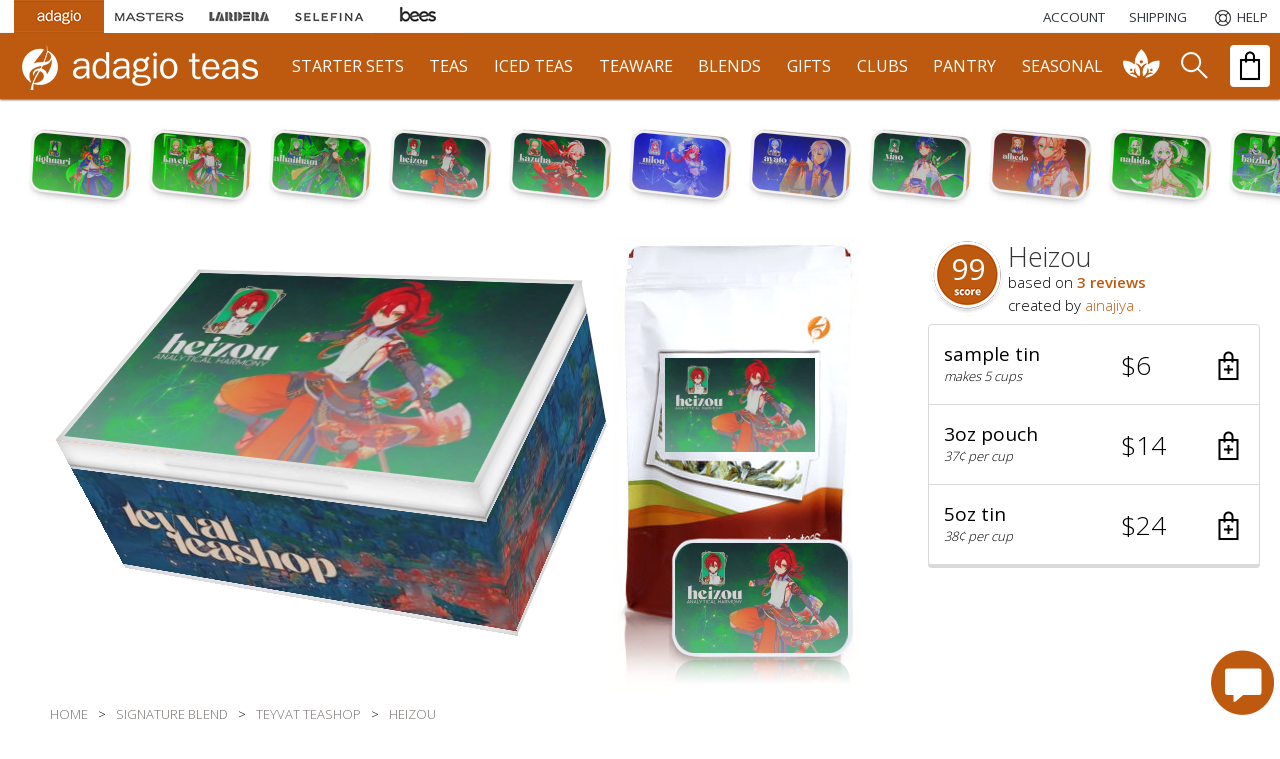

--- FILE ---
content_type: text/html; charset=UTF-8
request_url: https://www.adagio.com/signature_blend/blend.html?blend=206907
body_size: 15130
content:





<!DOCTYPE html>
<html lang="en">
<head>

	<title>Heizou Tea</title>

	
		<link rel="alternate" hreflang="en-US" href="https://www.adagio.com/" />
	<link rel="alternate" hreflang="en-GB" href="https://www.adagiotea.co.uk/" />
	<link rel="alternate" hreflang="en" href="https://www.adagiotea.eu/" />
	<link rel="alternate" href="https://www.adagio.com/" hreflang="x-default" />





	<meta charset="utf-8" />
	<meta name="viewport" content="width=device-width, initial-scale=1.0" />


	<LINK REL="stylesheet" TYPE="text/css" HREF="/style_2025.css?v=12" />


	<link href="https://fonts.googleapis.com/css?family=Open+Sans:300,400,600,700" rel="stylesheet" />


	
			<LINK REL="image_src" HREF="https://images.adagio.com/images2/custom_blends/206907.jpg" />
			<meta property="og:image" content="https://images.adagio.com/images2/custom_blends/206907.jpg" />
			<meta property="og:title" content="Heizou Tea" />
			<meta property="og:type" content="adagioteas:tea" />
			<meta property="og:url" content="https://www.adagio.com/signature_blend/blend.html?blend=206907" />
			<meta property="og:description" content="Watatsumi Island is a haven for unwarrented crimes, and for a well known divine priestess that would more than likely meet up for teatime and relaxation. Just a few rumors heard through the local grapevine that can easily be observed if someone knows just where to look. Just like this tea blend is full of flavors and sweetness, mostly derived from apples. Its clean and refreshing with notes of caramel and a hint of cinnamon. Great for any detective in their downtime, and absolutely more perfect for trying to remain undercover. (Not an officially licensed product, all rights reserved by Hoyoverse) " />
			<meta property="og:email" content="info@adagio.com" />
		
	
	<meta property="og:site_name" content="Adagio Teas"/>
	<meta property="fb:admins" content="642009721">
	<meta property="fb:app_id" content="7188534189">

	<meta name="ahrefs-site-verification" content="f05b64b8b3912a54a6258712e3a0e432dbad32065577e148731c46ad9d334960">
	<meta name="msvalidate.01" content="2BE8CF6687FC8B07AF3DC5B95720E5D8" />
	<meta name="google-site-verification" content="gYCLpt6KVH_NRZ0bkW3tlU2h2xlKOwuIRRp1qO0HSLQ" />

	<!-- TWITTER CARD -->
	<meta name="twitter:card" content="summary">
	<meta name="twitter:site" content="@AdagioTeas">
	<meta name="twitter:creator" content="@AdagioTeas">
	<meta name="twitter:url" content="https://www.adagio.com/signature_blend/blend.html?blend=206907">
	<meta name="twitter:title" content="Heizou Tea">
	
			<meta name="twitter:description" content="Watatsumi Island is a haven for unwarrented crimes, and for a well known divine priestess that would more than likely meet up for teatime and relaxation. Just a few rumors heard through the local grapevine that can easily be observed if someone knows just where to look. Just like this tea blend is full of flavors and sweetness, mostly derived from apples. Its clean and refreshing with notes of caramel and a hint of cinnamon. Great for any detective in their downtime, and absolutely more perfect for trying to remain undercover. (Not an officially licensed product, all rights reserved by Hoyoverse) ">
		
	<meta name="twitter:image" content="https://images.adagio.com/images2/custom_blends/206907.jpg">

	<meta name="ROBOTS" content="NOODP">


	<script src="https://ajax.googleapis.com/ajax/libs/jquery/3.5.1/jquery.min.js"></script>
	<script async src="/javascript_full.js?v=7"></script>


	<script src="/javascript_chat.js"></script>


	<meta name="keywords" content="loose tea, buy tea online, online tea store, online tea shop, gourmet tea, tea leaves, black tea, green tea, oolong tea, white tea, herbal tea, rooibos, red tea, blue tea, tea accessories, teabags.">
	<meta name="description" content="Watatsumi Island is a haven for unwarrented crimes, and for a well known divine priestess that would more than likely meet up for teatime and relaxation. Just a few rumors heard through the local grap">
	

	

<!-- Google Tag Manager For Unified Cart (1) -->
<script>(function(w,d,s,l,i){w[l]=w[l]||[];w[l].push({'gtm.start':
new Date().getTime(),event:'gtm.js'});var f=d.getElementsByTagName(s)[0],
j=d.createElement(s),dl=l!='dataLayer'?'&l='+l:'';j.async=true;j.src=
'https://www.googletagmanager.com/gtm.js?id='+i+dl;f.parentNode.insertBefore(j,f);
})(window,document,'script','dataLayer','GTM-T77NC74');</script>
<!-- End Google Tag Manager For Unified Cart -->
<!-- Google Tag Manager -->
<script>(function(w,d,s,l,i){w[l]=w[l]||[];w[l].push({'gtm.start':
new Date().getTime(),event:'gtm.js'});var f=d.getElementsByTagName(s)[0],
j=d.createElement(s),dl=l!='dataLayer'?'&l='+l:'';j.async=true;j.src=
'https://www.googletagmanager.com/gtm.js?id='+i+dl;f.parentNode.insertBefore(j,f);
})(window,document,'script','dataLayer','GTM-MWP9WNC');</script>
<!-- End Google Tag Manager  -->

<script>
	function getCookie(name) {
		const value = `; ${document.cookie}`;
		const parts = value.split(`; ${name}=`);
		if (parts.length === 2) return parts.pop().split(';').shift();
	}
	window.dataLayer = window.dataLayer || [];
</script>




	<script>
	window.dataLayer.push({'event': 'productDetailView',
	'currency': 'USD',
	'email': 'e3b0c44298fc1c149afbf4c8996fb92427ae41e4649b934ca495991b7852b855',
	'userID': '',
	'pageType': 'product detail',
	'customerType': 'unknown',
	'lifeTimeValue': '0',
	'lifeTimeValueRange': '',
	'ltvSpice': '0',
	'ltvHoney': '0',
	'ltvCoffee': '0',
	'ecommerce': {
		'items': [{
			'item_name': '',
			'item_id': '020001-206907',
			'price': '',
			'item_category': '',  // Product category 
			'quantity': '1',
			'item_variant': '',
			'item_brand': 'adagio',
			'item_name_full': '',
			'item_id_full': ''
		}]
	}
	});

	window.dataLayer.push({'cloud_retail': {
        'eventType': 'detail-page-view',
        'visitorId': getCookie('_ga'),
		'productDetails': [{
          'product': {
            'id': '020001-206907'
          }
        }]
      }
    });
	</script>











	<link rel="apple-touch-icon" sizes="180x180" href="/apple-touch-icon.png">
	<link rel="icon" type="image/png" sizes="32x32" href="/favicon-32x32.png">
	<link rel="icon" type="image/png" sizes="16x16" href="/favicon-16x16.png">
	<link rel="manifest" href="/site.webmanifest">
	<link rel="mask-icon" href="/safari-pinned-tab.svg" color="#da7310">
	<meta name="msapplication-TileColor" content="#ffffff">
	<meta name="theme-color" content="#ffffff">

	<link rel="canonical" href="https://www.adagio.com/signature_blend/blend.html?blend=206907">














</head>

<body>

<a href="#mainContainer" class="skipToMain">Skip to main content</a>
<a href="#footer" class="skipToFooter">Skip to footer</a>

<script>
  window.fbAsyncInit = function() {
    FB.init({
      appId      : '7188534189',
      cookie     : true,
      xfbml      : true,
      version    : 'v12.0'
    });
      
    FB.AppEvents.logPageView();   
      
  };

  (function(d, s, id){
     var js, fjs = d.getElementsByTagName(s)[0];
     if (d.getElementById(id)) {return;}
     js = d.createElement(s); js.id = id;
     js.src = "https://connect.facebook.net/en_US/sdk.js";
     fjs.parentNode.insertBefore(js, fjs);
   }(document, 'script', 'facebook-jssdk'));
</script>


<div id="shoppingCartDiv" class="preview" role="dialog" aria-modal="true">
	<div class="empty"></div>
</div>

<div id="notesContent"></div>
<div id="pointsContent"></div>



<div id="topNav">


	<div class="otherSites">
		<div class="miniIconAdagio" aria-label="Adagio Teas"></div>
		<button class="miniIconMasters pointer" onclick="location='/outgoing.html?destination=masters';return false;" aria-label="Masters Teas">
			<div><div></div></div>
		</button>
		<button class="miniIconLardera pointer" onclick="location='/outgoing.html?destination=lardera';return false;" aria-label="Lardera Coffee">
			<div><div></div></div>	
		</button>
		<button class="miniIconSelefina pointer" onclick="location='/outgoing.html?destination=selefina';return false;" aria-label="Selefina Spices">
			<div><div></div></div>	
		</button>
		<button class="miniIconBees pointer" onclick="location='/outgoing.html?destination=bees';return false;" aria-label="Adagio Bees Honeys">
			<div><div></div></div>
		</button>
	</div>


	<button class="topNavPadding" onclick="location='/account/summary_reorder.html'">
		ACCOUNT
	</button>
	
		<button aria-label="Shipping" class="topNavPadding" onclick="location='/pages/shipping_domestic.html';">
			<span aria-hidden="true"></span>
			<span>SHIPPING</span>
		</button>




	<button aria-label="Help" class="topNavPadding helpIcon" onclick="location='/pages/help.html';">
		<span aria-hidden="true"></span>
		<span>HELP</span>
	</button>
	
	


</div>

<div id="mainNav">
<div>


	<button class="show_768 pulldownWhite" aria-label="show main navigation" onclick="showHideMainNav();"></button>
	
	<button id="logo" class="pointer" aria-label="adagio teas logo and link to homepage" onclick="location='https://www.adagio.com';"></button>
	


	<div class="dropdown hide_1280">
	  <button class="dropbtn dropbtnWide" onclick="location='/starter_set/index.html';">starter sets</button>
	  <div class="dropdown-content">
	  <div>
	  	<a href="/starter_set/tea_starter_set_paper_filters.html" style="background-image:url('/images6/header_starter_set_1.jpg');background: -webkit-image-set( url(/images6/header_starter_set_1.jpg) 1x, url(/images6/header_starter_set_1_retina.jpg) 2x);width:calc(25% - 20px);height:220px;background-size:contain;background-repeat:no-repeat;" aria-label="starter set - paper filters"></a>
		<a href="/starter_set/tea_starter_set_ingenuiTEA.html" style="background-image:url('/images6/header_starter_set_3.jpg');background: -webkit-image-set( url(/images6/header_starter_set_3.jpg) 1x, url(/images6/header_starter_set_3_retina.jpg) 2x);width:calc(25% - 20px);height:220px;background-size:contain;background-repeat:no-repeat;" aria-label="starter set - ingenuiTEA"></a>
		<a href="/starter_set/tea_starter_set_simpliciTEA.html" style="background-image:url('/images6/header_starter_set_2.jpg');background: -webkit-image-set( url(/images6/header_starter_set_2.jpg) 1x, url(/images6/header_starter_set_2_retina.jpg) 2x);width:calc(25% - 20px);height:220px;background-size:contain;background-repeat:no-repeat;" aria-label="starter set - simpliciTEA"></a>
		<a href="/starter_set/gourmet_iced_tea_set.html" style="background-image:url('/images6/header_starter_set_4.jpg');background: -webkit-image-set( url(/images6/header_starter_set_4.jpg) 1x, url(/images6/header_starter_set_4_retina.jpg) 2x);width:calc(25% - 20px);height:220px;background-size:contain;background-repeat:no-repeat;" aria-label="starter set - gourmet iced tea"></a>
	  </div>
	  </div>
	</div>


	<div class="dropdown">
	  <button class="dropbtn dropbtnWide" onclick="location='/list/best_sellers.html';">teas</button>
	  <div class="dropdown-content">
	  <div>
		<a href="/black/loose_leaf_black_teas.html" style="background-image:  url('/images5/products_index/assam_harmony.jpg');">Black Teas</a>
		<a href="/flavors/loose_leaf_flavored_teas.html" style="background-image:  url('/images5/products_index/strawberry.jpg');">Flavored Teas</a>
		<a href="/chai/loose_leaf_chai_teas.html" style="background-image:  url('/images5/products_index/masala_chai.jpg');">Chai Teas</a>
		<a href="/oolong/loose_leaf_oolong_teas.html" style="background-image:  url('/images5/products_index/ali_shan.jpg');">Oolong Teas</a>
		<a href="/white/loose_leaf_white_teas.html" style="background-image:  url('/images5/products_index/white_blueberry.jpg');">White Teas</a>
		<a href="/green/green_teas.html" style="background-image:  url('/images5/products_index/genmai_cha.jpg');">Green Teas</a>
		<a href="/teforia_ready/teforia_teas.html" style="background-image:  url('/images5/products_index/teforia.jpg');">Teforia-Ready</a>
		<a href="/portions/single_serve_teas.html" style="background-image:  url('/images6/header_portions.jpg');">Portions</a>
		
		<a href="/matcha/japanese_matcha.html" style="background-image:  url('/images5/products_index/matcha.jpg');">Matcha Teas</a>
		<a href="/herbal/loose_leaf_herbal_teas.html" style="background-image:  url('/images5/products_index/chamomile.jpg');">Herbal Teas</a>
		<a href="/rooibos/rooibos_honeybush_teas.html" style="background-image:  url('/images5/products_index/rooibos.jpg');">Rooibos Teas</a>
		<a href="/decaf/loose_leaf_decaffeinated_teas.html" style="background-image:  url('/images5/products_index/decaf_ceylon.jpg');">Decaf Teas</a>
		<a href="/pu_erh/pu_erh_aged_teas.html" style="background-image:  url('/images5/products_index/pu_erh_dante.jpg');">Pu-Erh Teas</a>
		<a href="/wellness/healthy_wellness_teas.html" style="background-image:  url('/images5/products_index/daydream.jpg');">Wellness Teas</a>
		<a href="/gifts/samplers.html" style="background-image:  url('/images5/products_index/premium_teas_of_china_gift_sampler.jpg');">Tea Samplers</a>
		<a href="/teabags/pyramid_teabags.html" style="background-image:  url('/images5/products_index/citrus_green_teabags.jpg');">Teabags</a>
	  </div>
	  </div>
	</div>
	
	<div class="dropdown">
	  <button class="dropbtn dropbtnWide" onclick="location='/iced/best_sellers.html';">iced teas</button>
	  <div class="dropdown-content">
	  <div>
		<a href="/iced/gourmet_iced_tea_set.html" style="background-image: url('/images5/products_index/gourmet_iced_tea_set.jpg');">starter set</a>
		<a href="/iced/cold_brew_black_teas.html" style="background-image: url('/images5/products_index/ceylon_sonata_fs2.jpg');">black iced teas</a>
		<a href="/iced/cold_brew_chai_teas.html" style="background-image: url('/images5/products_index/masala_chai_fs2.jpg');">chai iced teas</a>
		<a href="/iced/cold_brew_oolong_teas.html" style="background-image: url('/images5/products_index/jade_oolong_fs2.jpg');">oolong iced teas</a>
		<a href="/iced/cold_brew_white_teas.html" style="background-image: url('/images5/products_index/white_blueberry_fs2.jpg');">white iced teas</a>
		<a href="/iced/cold_brew_green_teas.html" style="background-image: url('/images5/products_index/apricot_green_fs2.jpg');">green iced teas</a>
		<a href="/iced/cold_brew_herbal_teas.html" style="background-image: url('/images5/products_index/purple_papayaberry_fs2.jpg');">herbal iced teas</a>
	  </div>
	  </div>
	</div>
	
	<div class="dropdown">
	  <button class="dropbtn dropbtnWide" onclick="location='/teaware/index.html';">teaware</button>
	  <div class="dropdown-content">
	  <div>
		<a href="/teaware/loose_leaf_tea_makers.html" style="background-image: url('/images5/products_index/ingenuiTEA_teapot.jpg');">tea makers</a>
		<a href="/teaware/iced_tea_makers.html" style="background-image: url('/images5/products_index/iced_tea_pitcher_sky.jpg');">iced tea makers</a>
		<a href="/teaware/electric_tea_kettles.html" style="background-image: url('/images5/products_index/velociTEA.jpg');">kettles</a>
		<a href="/teaware/ceramic_tea_infusers.html" style="background-image: url('/images5/products_index/porcelain_cup_and_infuser_orange.jpg');">ceramic infusers</a>
		<a href="/teaware/ceramic.html" style="background-image: url('/images5/products_index/personaliTEA_teapot_sky.jpg');">ceramic teapots</a>
		<a href="/teaware/travel_tea_infusers.html" style="background-image: url('/images5/products_index/activiTEA.jpg');">travel</a>
		<a href="/teaware/glassware.html" style="background-image: url('/images5/products_index/simpliciTEA_teapot.jpg');">glassware</a>
		<a href="/teaware/glazed_cast_iron_teapots.html" style="background-image: url('/images5/products_index/nest_teapot_42.jpg');">glazed iron</a>
		
		<a href="/teaware/cast_iron_teapots.html" style="background-image: url('/images5/products_index/meguro_teapot.jpg');">cast iron</a>
		<a href="/teaware/tea_accessories.html" style="background-image: url('/images5/products_index/adagio_tote_bag.jpg');">tea accessories</a>
		<a href="/teaware/display_pieces.html" style="background-image: url('/images5/products_index/glass_jar_12.jpg');">tea storage</a>
		<a href="/teaware/ceramic_cups.html" style="background-image: url('/images5/products_index/porcelain_cups_orange.jpg');">ceramic cups</a>
		<a href="/teaware/yixing.html" style="background-image: url('/images5/products_index/dalian_teapot.jpg');">yixing</a>
		<a href="/teaware/matcha_bowls.html" style="background-image: url('/images5/products_index/matcha_bowls_moss.jpg');">matcha bowls</a>
		<a href="/teaware/teforia.html" style="background-image: url('/images5/products_index/teforia.jpg');">teforia</a>
		<a href="/teaware/tee_shirts.html" style="background-image: url('/images5/products_index/tee_shirt_black_front.jpg');">tee shirts</a>
	  </div>
	  </div>
	</div>
	
	<div class="dropdown">
	  <button class="dropbtn dropbtnWide" onclick="location='/signature_blend/fandoms.html';">blends</button>
	  <div class="dropdown-content">
	  <div>
		<a href="/signature_blend/fandoms.html" style="background-image: url('https://images.adagio.com/images2/custom_blends_220/178473.jpg');">Fandom Blends</a>
		
		<a href="/signature_blend/chariTEAS.html" style="background-image: url('/images5/chariTEAS/1-nature.jpg');">ChariTEAS</a>




		<a href="/signature_blend/create_blend.html" style="background-image: url('/images6/header_create_blend.jpg');">Create a Blend</a>
		
	  </div>
	  </div>
	</div>
	
	<div class="dropdown">
	  <button class="dropbtn dropbtnWide" onclick="location='/gifts/index.html';">gifts</button>
	  <div class="dropdown-content">
	  <div>
		<a href="/gifts/samplers.html" style="background-image: url('/images5/products_index/autumn_teas_gift_sampler.jpg');">tea samplers</a>
		<a href="/gifts/zodiac_teas.html" style="background-image: url('/images5/products_index/year_of_the_dragon.jpg');">horoscope gifts</a>
		<a href="/gifts/flavor_trilogy.html" style="background-image: url('/images5/products_index/flavor_trilogy_blueberry.jpg');">flavor trilogy</a>
		<a href="/starter_set/loose_leaf_tea_starter_sets.html" style="background-image: url('/images5/products_index/tea_starter_set_ingenuiTEA.jpg');">tea starter sets</a>
		
		<a href="/gifts/gift_cards.html" style="background-image: url('/images5/products_index/gift_card_gift_of_good_taste.jpg');">gift cards</a>
		<a href="/gifts/loose_tea_gifts.html" style="background-image: url('/images5/products_index/matcha_set.jpg');">loose tea gifts</a>
		<a href="/gifts/bags.html" style="background-image: url('/images5/products_index/artisan_comfort.jpg');">teabag gifts</a>
		<a href="/gifts/tea_candles.html" style="background-image: url('/images5/products_index/tea_candles_masala_chai_glass.jpg');">tea candles</a>
		<a href="/portions/single_serve_teas.html" style="background-image: url('/images6/header_portions.jpg');">portions</a>
		<a href="/wedding/index.html" style="background-image: url('/images6/header_wedding_favors.jpg');">wedding favors</a>
		<a href="/gifts/custom_gift_box.html" style="background-image: url('/images6/header_custom_gift_box_fathers_day.jpg');">custom gift box</a>
		<a href="/gifts/tea_mystery_box.html" style="background-image: url('/images5/products_index/mystery_box.jpg');">mystery box</a>
	  </div>
	  </div>
	</div>
	
	<div class="dropdown">
	  <button class="dropbtn dropbtnWide" onclick="location='/gifts/subscriptions.html';">clubs</button>
	  <div class="dropdown-content">
	  <div>
		<a href="/account/summary_auto_delivery.html" style="background-image: url('/images6/header_scheduled.png');">scheduled delivery</a>
		<a href="/gifts/tea_of_the_month_club.html" style="background-image: url('/images5/products_index/tea_of_the_month.jpg');">tea of the month</a>
		<a href="/gifts/communiTEA.html" style="background-image: url('/images5/products_index/the_communiTEA.jpg');">the communiTEA</a>
		<a href="/gifts/tea_mystery_box.html" style="background-image: url('/images5/products_index/mystery_box.jpg');">mystery box</a>

	  </div>
	  </div>
	</div>
	
	<div class="dropdown">
	  <button class="dropbtn dropbtnWide" onclick="location='/spices/index.html';">pantry</button>
	  <div class="dropdown-content">
	  <div>
		<a href="/honey/honey_for_tea.html" style="background-image: url('/images5/products_index/honey_raw_black.jpg');">honey</a>
		<a href="/pantry/tea_cookies.html" style="background-image: url('/images5/products_index/cookies_berry.jpg');">tea cookies</a>
		<a href="/pantry/amber_sugar_crystals.html" style="background-image: url('/images5/products_index/amber_sugar_crystals.jpg');">tea sugar</a>
		<a href="/chocolates/matcha_hot_chocolate.html" style="background-image: url('/images5/products_index/matcha_hot_chocolate.jpg');">tea chocolate</a>
		<a href="/spices/index.html" style="background-image: url('/images5/products_index/lavender_spices.jpg');">inclusions</a>
		
	  </div>
	  </div>
	</div>
	
	<div class="dropdown dropbtnWide hide_1280">
	  <button class="dropbtn dropbtnWide" onclick="location='/seasonal/valentines_day_tea_gifts.html';">seasonal</button>
	  <a href="/seasonal/valentines_day_tea_gifts.html"><button class="dropdown-content seasonalValentines" aria-label="seasonal products"></button></a>
	</div>
	
	<div id="communiTEADiv">
	  <button class="dropbtn communiTEAIcon pointer" onclick="location='/communiTEA/index.html';" aria-label="communiTEA"></button>
	</div>

	<div id="searchDiv">
	  <button class="dropbtn searchZ pointer" onclick="openSearch();return false;" aria-label="search"></button>
	</div>

	<button id="cartDivDiv" onclick="openCart();refreshCart();return false;" aria-label="open shopping bag">
		<div aria-label="Your Bag - 0 items"></div>
	</button>

</div>
</div>

<div id="searchBoxDiv">

	<div>

		<div>
			<input type="text" name="search" id="search" aria-label="Search" autocomplete="off" placeholder="Type your Search..." onkeyup="if(this.value.length >= 2){displayunicode(event,this.value);}">
		</div>
	
		<div class="hide_768">
			<a href="/pages/advanced_search.html">advanced search</a>
		</div>
	
		<div>
			<button class="closeDark" onclick="closeSearch();" aria-label="close" style="position:inherit;"></button>
		</div>
	
	</div>
	
</div>

<div class="dropdown-content pulldown" id="searchResultsDiv" tabindex="0"></div>








	<div id="mainContainer" aria-label="main" role="main" tabindex="-1">
		<div id="stage">




<div itemscope itemtype="http://schema.org/Product">
	<meta itemprop="mpn" content="blend_206907" />
	<meta itemprop="productID" content="blend_206907">
	
	<div id="SB_others">
		
<div style="position:relative;top:0;left:0;width:100%;height:100px;" class="hide_768"></div>

<div style="position:absolute;top:100px;left:0;width:100%;height:120px;overflow:scroll;overflow-y:hidden;" class="hide_768">
	<div style="padding:5px 20px;">
	<table role="presentation">
		<tr>
			
			
					<td>
						<a href="/signature_blend/blend.html?blend=206896">
							<img src="//images.adagio.com/images2/custom_blends_220/206896.jpg" class="blendPreviewTop" alt="Tighnari sample blend">
						</a>
					</td>
				
					<td>
						<a href="/signature_blend/blend.html?blend=214064">
							<img src="//images.adagio.com/images2/custom_blends_220/214064.jpg" class="blendPreviewTop" alt="Kaveh sample blend">
						</a>
					</td>
				
					<td>
						<a href="/signature_blend/blend.html?blend=210626">
							<img src="//images.adagio.com/images2/custom_blends_220/210626.jpg" class="blendPreviewTop" alt="Alhaitham sample blend">
						</a>
					</td>
				
					<td>
						<a href="/signature_blend/blend.html?blend=206907">
							<img src="//images.adagio.com/images2/custom_blends_220/206907.jpg" class="blendPreviewTop" alt="Heizou sample blend">
						</a>
					</td>
				
					<td>
						<a href="/signature_blend/blend.html?blend=206947">
							<img src="//images.adagio.com/images2/custom_blends_220/206947.jpg" class="blendPreviewTop" alt="Kazuha sample blend">
						</a>
					</td>
				
					<td>
						<a href="/signature_blend/blend.html?blend=206892">
							<img src="//images.adagio.com/images2/custom_blends_220/206892.jpg" class="blendPreviewTop" alt="Nilou sample blend">
						</a>
					</td>
				
					<td>
						<a href="/signature_blend/blend.html?blend=206949">
							<img src="//images.adagio.com/images2/custom_blends_220/206949.jpg" class="blendPreviewTop" alt="Ayato sample blend">
						</a>
					</td>
				
					<td>
						<a href="/signature_blend/blend.html?blend=207092">
							<img src="//images.adagio.com/images2/custom_blends_220/207092.jpg" class="blendPreviewTop" alt="Xiao sample blend">
						</a>
					</td>
				
					<td>
						<a href="/signature_blend/blend.html?blend=207106">
							<img src="//images.adagio.com/images2/custom_blends_220/207106.jpg" class="blendPreviewTop" alt="Albedo sample blend">
						</a>
					</td>
				
					<td>
						<a href="/signature_blend/blend.html?blend=207161">
							<img src="//images.adagio.com/images2/custom_blends_220/207161.jpg" class="blendPreviewTop" alt="Nahida sample blend">
						</a>
					</td>
				
					<td>
						<a href="/signature_blend/blend.html?blend=214066">
							<img src="//images.adagio.com/images2/custom_blends_220/214066.jpg" class="blendPreviewTop" alt="Baizhu sample blend">
						</a>
					</td>
				
					<td>
						<a href="/signature_blend/blend.html?blend=207089">
							<img src="//images.adagio.com/images2/custom_blends_220/207089.jpg" class="blendPreviewTop" alt="Zhongli sample blend">
						</a>
					</td>
				
					<td>
						<a href="/signature_blend/blend.html?blend=206919">
							<img src="//images.adagio.com/images2/custom_blends_220/206919.jpg" class="blendPreviewTop" alt="Kaeya sample blend">
						</a>
					</td>
				
					<td>
						<a href="/signature_blend/blend.html?blend=214261">
							<img src="//images.adagio.com/images2/custom_blends_220/214261.jpg" class="blendPreviewTop" alt="Cyno (Version 2.0) sample blend">
						</a>
					</td>
				
					<td>
						<a href="/signature_blend/blend.html?blend=207113">
							<img src="//images.adagio.com/images2/custom_blends_220/207113.jpg" class="blendPreviewTop" alt="Tartaglia  sample blend">
						</a>
					</td>
				
					<td>
						<a href="/signature_blend/blend.html?blend=206943">
							<img src="//images.adagio.com/images2/custom_blends_220/206943.jpg" class="blendPreviewTop" alt="Paimon sample blend">
						</a>
					</td>
				
					<td>
						<a href="/signature_blend/blend.html?blend=207162">
							<img src="//images.adagio.com/images2/custom_blends_220/207162.jpg" class="blendPreviewTop" alt="Layla sample blend">
						</a>
					</td>
				
					<td>
						<a href="/signature_blend/blend.html?blend=206948">
							<img src="//images.adagio.com/images2/custom_blends_220/206948.jpg" class="blendPreviewTop" alt="Yae Miko sample blend">
						</a>
					</td>
				
					<td>
						<a href="/signature_blend/blend.html?blend=210334">
							<img src="//images.adagio.com/images2/custom_blends_220/210334.jpg" class="blendPreviewTop" alt="Wanderer sample blend">
						</a>
					</td>
				
					<td>
						<a href="/signature_blend/blend.html?blend=206950">
							<img src="//images.adagio.com/images2/custom_blends_220/206950.jpg" class="blendPreviewTop" alt="Diluc sample blend">
						</a>
					</td>
				
					<td>
						<a href="/signature_blend/blend.html?blend=207031">
							<img src="//images.adagio.com/images2/custom_blends_220/207031.jpg" class="blendPreviewTop" alt="Ayaka sample blend">
						</a>
					</td>
				
					<td>
						<a href="/signature_blend/blend.html?blend=207084">
							<img src="//images.adagio.com/images2/custom_blends_220/207084.jpg" class="blendPreviewTop" alt="Venti sample blend">
						</a>
					</td>
				
					<td>
						<a href="/signature_blend/blend.html?blend=207100">
							<img src="//images.adagio.com/images2/custom_blends_220/207100.jpg" class="blendPreviewTop" alt="Xinyan sample blend">
						</a>
					</td>
				
					<td>
						<a href="/signature_blend/blend.html?blend=207112">
							<img src="//images.adagio.com/images2/custom_blends_220/207112.jpg" class="blendPreviewTop" alt="Itto sample blend">
						</a>
					</td>
				
					<td>
						<a href="/signature_blend/blend.html?blend=207114">
							<img src="//images.adagio.com/images2/custom_blends_220/207114.jpg" class="blendPreviewTop" alt="Gorou sample blend">
						</a>
					</td>
				
					<td>
						<a href="/signature_blend/blend.html?blend=206894">
							<img src="//images.adagio.com/images2/custom_blends_220/206894.jpg" class="blendPreviewTop" alt="Candace sample blend">
						</a>
					</td>
				
					<td>
						<a href="/signature_blend/blend.html?blend=206941">
							<img src="//images.adagio.com/images2/custom_blends_220/206941.jpg" class="blendPreviewTop" alt="Dainsleif sample blend">
						</a>
					</td>
				
					<td>
						<a href="/signature_blend/blend.html?blend=207125">
							<img src="//images.adagio.com/images2/custom_blends_220/207125.jpg" class="blendPreviewTop" alt="Qiqi sample blend">
						</a>
					</td>
				
					<td>
						<a href="/signature_blend/blend.html?blend=207010">
							<img src="//images.adagio.com/images2/custom_blends_220/207010.jpg" class="blendPreviewTop" alt="Eula sample blend">
						</a>
					</td>
				
					<td>
						<a href="/signature_blend/blend.html?blend=206911">
							<img src="//images.adagio.com/images2/custom_blends_220/206911.jpg" class="blendPreviewTop" alt="Yelan sample blend">
						</a>
					</td>
				
					<td>
						<a href="/signature_blend/blend.html?blend=207085">
							<img src="//images.adagio.com/images2/custom_blends_220/207085.jpg" class="blendPreviewTop" alt="Bennett sample blend">
						</a>
					</td>
				
					<td>
						<a href="/signature_blend/blend.html?blend=207041">
							<img src="//images.adagio.com/images2/custom_blends_220/207041.jpg" class="blendPreviewTop" alt="Kokomi sample blend">
						</a>
					</td>
				
					<td>
						<a href="/signature_blend/blend.html?blend=207130">
							<img src="//images.adagio.com/images2/custom_blends_220/207130.jpg" class="blendPreviewTop" alt="Hu Tao sample blend">
						</a>
					</td>
				
					<td>
						<a href="/signature_blend/blend.html?blend=230514">
							<img src="//images.adagio.com/images2/custom_blends_220/230514.jpg" class="blendPreviewTop" alt="Sethos sample blend">
						</a>
					</td>
				
					<td>
						<a href="/signature_blend/blend.html?blend=207090">
							<img src="//images.adagio.com/images2/custom_blends_220/207090.jpg" class="blendPreviewTop" alt="Ganyu sample blend">
						</a>
					</td>
				
					<td>
						<a href="/signature_blend/blend.html?blend=207091">
							<img src="//images.adagio.com/images2/custom_blends_220/207091.jpg" class="blendPreviewTop" alt="Jean sample blend">
						</a>
					</td>
				
					<td>
						<a href="/signature_blend/blend.html?blend=207127">
							<img src="//images.adagio.com/images2/custom_blends_220/207127.jpg" class="blendPreviewTop" alt="Beidou sample blend">
						</a>
					</td>
				
					<td>
						<a href="/signature_blend/blend.html?blend=210335">
							<img src="//images.adagio.com/images2/custom_blends_220/210335.jpg" class="blendPreviewTop" alt="Faruzan sample blend">
						</a>
					</td>
				
					<td>
						<a href="/signature_blend/blend.html?blend=206899">
							<img src="//images.adagio.com/images2/custom_blends_220/206899.jpg" class="blendPreviewTop" alt="Collei sample blend">
						</a>
					</td>
				
					<td>
						<a href="/signature_blend/blend.html?blend=206952">
							<img src="//images.adagio.com/images2/custom_blends_220/206952.jpg" class="blendPreviewTop" alt="Raiden Ei sample blend">
						</a>
					</td>
				
					<td>
						<a href="/signature_blend/blend.html?blend=206909">
							<img src="//images.adagio.com/images2/custom_blends_220/206909.jpg" class="blendPreviewTop" alt="Shinobu sample blend">
						</a>
					</td>
				
					<td>
						<a href="/signature_blend/blend.html?blend=207042">
							<img src="//images.adagio.com/images2/custom_blends_220/207042.jpg" class="blendPreviewTop" alt="Sucrose sample blend">
						</a>
					</td>
				
					<td>
						<a href="/signature_blend/blend.html?blend=210627">
							<img src="//images.adagio.com/images2/custom_blends_220/210627.jpg" class="blendPreviewTop" alt="Yaoyao sample blend">
						</a>
					</td>
				
					<td>
						<a href="/signature_blend/blend.html?blend=230518">
							<img src="//images.adagio.com/images2/custom_blends_220/230518.jpg" class="blendPreviewTop" alt="Gaming sample blend">
						</a>
					</td>
				
					<td>
						<a href="/signature_blend/blend.html?blend=207086">
							<img src="//images.adagio.com/images2/custom_blends_220/207086.jpg" class="blendPreviewTop" alt="Thoma sample blend">
						</a>
					</td>
				
					<td>
						<a href="/signature_blend/blend.html?blend=207095">
							<img src="//images.adagio.com/images2/custom_blends_220/207095.jpg" class="blendPreviewTop" alt="Keqing sample blend">
						</a>
					</td>
				
					<td>
						<a href="/signature_blend/blend.html?blend=207099">
							<img src="//images.adagio.com/images2/custom_blends_220/207099.jpg" class="blendPreviewTop" alt="Diona sample blend">
						</a>
					</td>
				
					<td>
						<a href="/signature_blend/blend.html?blend=207128">
							<img src="//images.adagio.com/images2/custom_blends_220/207128.jpg" class="blendPreviewTop" alt="Shenhe sample blend">
						</a>
					</td>
				
					<td>
						<a href="/signature_blend/blend.html?blend=207129">
							<img src="//images.adagio.com/images2/custom_blends_220/207129.jpg" class="blendPreviewTop" alt="Sayu sample blend">
						</a>
					</td>
				
					<td>
						<a href="/signature_blend/blend.html?blend=212263">
							<img src="//images.adagio.com/images2/custom_blends_220/212263.jpg" class="blendPreviewTop" alt="Dehya sample blend">
						</a>
					</td>
				
		</tr>
	</table>
	</div>
</div>




	</div>

	<div id="SB_prices">
		
	<div class="cart">
	
		<div class="summary" aria-label="review">
			<div itemprop="aggregateRating" itemscope itemtype="http://schema.org/AggregateRating" role="main">
				<meta itemprop="reviewCount" content="3">
				<meta itemprop="ratingCount" content="3">
				<meta itemprop="worstRating" content="50"/>
				<meta itemprop="bestRating" content="100"/>
				<div class="scoreSummary" itemprop="ratingValue">
					99
				</div>
			</div>

			<div>
				<div>
					<h1 itemprop="name" style="padding:0;width:auto;">Heizou</h1>
				</div>

				<div class="reviewsSummary">
					based on <em style="font-weight:600;"><a href="#" onclick="$('html, body').animate({scrollTop: $('#reviewHeader').offset().top}, 1000);">3 reviews</a></em>
				</div>

				<div style="font-size: 15px;overflow: hidden;white-space: nowrap;text-overflow: ellipsis;">
					created by <a href="/signature_blend/list.html?userId=969528a.">ainajiya .</a>
				</div>
				
			</div>
			
			
		</div>
		
		
		
		<div itemprop="brand" itemtype="https://schema.org/Brand" itemscope>
			<meta itemprop="name" content="Adagio Teas" />
		</div>
		<meta itemprop="sku" content="206907">
		<div id="pricesDiv" class="pricesList" itemprop="offers" itemscope itemtype="http://schema.org/Offer">
			
			<div class="itemBlockParent">





	<div class="itemBlock autoDeliverable0" tabindex="0" role="button" aria-label="Add sample to bag" onclick="addToCart('020001-206907-sample','2b11204267d0bb7dbd4a13e3a3006d9f');event.stopPropagation();return false;" onkeypress="if (event.keyCode == 13) {addToCart('020001-206907-sample','2b11204267d0bb7dbd4a13e3a3006d9f');event.stopPropagation();return false;}">
		<div class="active">
			<div class="sizeBlock">
				<div class="size">
					sample tin
				</div>
				<div class="rollover">
					makes 5 cups
				</div>
			</div>
			<div class="price">
				$6
			</div>
			<div class="addToCart"></div>
		</div>
	</div>
	


				<!-- POUCH -->

				

	<link itemprop="availability" href="http://schema.org/InStock">
	<meta itemprop="itemCondition" content="https://schema.org/NewCondition" />
	<meta itemprop="name" content="Heizou">
	<meta itemprop="url" content="https://www.adagio.com/signature_blend/blend.html?blend=206907">
	<meta itemprop="priceValidUntil" content="2027-1-18" />
	
	<div itemprop="shippingDetails" itemscope itemtype="http://schema.org/OfferShippingDetails">
		<div itemprop="shippingRate" itemscope itemtype="http://schema.org/MonetaryAmount">
			<meta itemprop="currency" content="USD" />
			<meta itemprop="value" content="3.75" />
		</div>
		<div itemprop="shippingDestination" itemscope itemtype="http://schema.org/Country">
			<meta itemprop="name" content="US" />
		</div>
		<meta itemprop="shippingLabel" content="Standard Ground" />
		<div itemprop="deliveryTime" itemscope itemtype="http://schema.org/ShippingDeliveryTime">
			<div itemprop="handlingTime" itemscope itemtype="http://schema.org/QuantitativeValue">
				<meta itemprop="value" content="1" />
				<meta itemprop="unitCode" content="dly" />
			</div>
			<div itemprop="transitTime" itemscope itemtype="http://schema.org/QuantitativeValue">
				<meta itemprop="minValue" content="1" />
				<meta itemprop="maxValue" content="5" />
				<meta itemprop="unitCode" content="dly" />
			</div>
		</div>
	</div>

	<div class="itemBlock autoDeliverable0" tabindex="0" role="button" aria-label="Add pouch to bag" onclick="addToCart('020001-206907','afa5eefac9ddc2cb4453314d8f68f03a');event.stopPropagation();return false;" onkeypress="if (event.keyCode == 13) {addToCart('020001-206907','afa5eefac9ddc2cb4453314d8f68f03a');event.stopPropagation();return false;}">
		<div class="active">
			<div class="sizeBlock">
				<div class="size">
					3oz pouch
				</div>
				<div class="rollover">
					37&cent; per cup
				</div>
			</div>
			<div class="price">
				<meta itemprop="priceCurrency" content="USD" />

				$14
				
				<meta itemprop="price" content="14.00" />
			</div>
			<div class="addToCart"></div>
		</div>
	</div>
	




	
			
			







	<!-- TIN -->
	<div class="itemBlock autoDeliverable0" tabindex="0" role="button" aria-label="Add tin to bag" onclick="addToCart('020001-206907-6oz-metal','8d95c230f003df843c9e131ba337ece8');event.stopPropagation();return false;" onkeypress="if (event.keyCode == 13) {addToCart('020001-206907-6oz-metal','8d95c230f003df843c9e131ba337ece8');event.stopPropagation();return false;}">
		<div class="active">
			<div class="sizeBlock">
				<div class="size">
					5oz tin
				</div>
				<div class="rollover">
					38&cent; per cup
					
				</div>
			</div>
			<div class="price">
				$24
			</div>
			<div class="addToCart"></div>
		</div>
	</div>


</div>



			
		</div>






	</div>
	



	</div>
	
	<div id="SB_label">
		
<!-- AJAX UPLOADER -->





<script>document.domain = "adagio.com";</script>

<script src="/jquery.form.js"></script>
<script>


$(document).ready(function() {
	$.getScript("//code.jquery.com/ui/1.11.4/jquery-ui.js");
	$.getScript("/traqball.js");
});

</script>





	<meta itemprop="image" content="https://images.adagio.com/images2/custom_blends/206907.jpg">

	<div class="show_768">
	<div style="position:absolute;top:125px;left:0;width:100%;z-index:-1;">
		<IMG id="flatLabel" style="width:100%;" SRC="//images.adagio.com/images2/custom_blends/206907.jpg" alt="label">
	</div>
	</div>
	
	
	<div class="blendMedium">
	<div>
		
		<DIV STYLE="padding-top:5px;">
			<IMG id="pouchLabel" WIDTH="150" HEIGHT="94" SRC="//images.adagio.com/images2/custom_blends/206907.jpg" alt="label">
		</DIV>
	
	</div>
	</div>



	<div class="blendSample">

		<div>
		<div id="sbSampleLabel">
	
			
			<IMG id="sampleLabel" WIDTH="175" HEIGHT="112" SRC="//images.adagio.com/images2/custom_blends/206907.jpg" alt="label">
			
			<div style="position:relative;z-index: 2;">
				<div style="position:absolute;width:175px;height:50px;z-index:2;background: linear-gradient(to bottom, rgba(255,255,255,0) 0%,rgba(255,255,255,1) 50%,rgba(255,255,255,1) 100%);"></div>
				<div style="position:absolute;width:175px;height:50px;border-radius: 20px;transform: scaleY(-1);opacity:.33;background: url('//images.adagio.com/images2/custom_blends/206907.jpg');background-size: cover;background-position: 0 -58px;"></div>
			</div>
	
			
		</div>
		<div id="sbSampleTin">
			<div style="width:185px;height:136px;background:url('/images6/packaging_with_sample_edge.png') 0 0 no-repeat;"></div>
		</div>
		</div>
	</div>



	<div class="blendTin">
		<div id="largeTin">
		<section id="stage3D">
			<article id="box">
				<section id="front">
					
			<div style="padding:5px;">
				<img id="tinLabel" src="//images.adagio.com/images2/custom_blends/206907.jpg" alt="label" width="340" height="216"/>
			</div>
		
				</section>
				<section id="top">
					<div style="margin-top:30px;width:350px;height:109px;background:url('//images.adagio.com/images2/custom_blends_band_576/22871.jpg') top left no-repeat;"></div>
				</section>
				<section id="bottom">
					<div style="margin-top:30px;width:350px;height:109px;background:url('//images.adagio.com/images2/custom_blends_band_576/22871.jpg') top left no-repeat;"></div>
				</section>
				<section id="back">
					
				</section>
				<section id="left">
					<div style="margin-top:30px;width:226px;height:109px;background:url('//images.adagio.com/images2/custom_blends_band_576/22871.jpg') top right no-repeat;"></div>
				</section>
				<section id="right">
					<div style="margin-top:30px;width:226px;height:109px;background:url('//images.adagio.com/images2/custom_blends_band_576/22871.jpg') top right no-repeat;"></div>
				</section>
			</article>
		</section>
		</div>
	</div>
				
				

	













	</div>
	
	<div id="SB_description">
		<div style="clear:both;"></div>
<div class="marginLeft marginRight">
	<div class="breadcrumb hide_768" itemscope itemtype="http://schema.org/BreadcrumbList" role="navigation" aria-label="breadcrumb">
		<ul>
			<li itemprop="itemListElement" itemscope itemtype="http://schema.org/ListItem"><a itemprop="item" href="https://www.adagio.com/index.html"><span itemprop="name">HOME</span></a><meta itemprop="position" content="1" /></li>
			<li>&gt;</li>
			<li itemprop="itemListElement" itemscope itemtype="http://schema.org/ListItem"><a itemprop="item" href="https://www.adagio.com/signature_blend/fandoms.html"><span itemprop="name">SIGNATURE BLEND</span></a><meta itemprop="position" content="2" /></li>
			<li>&gt;</li>
			<li itemprop="itemListElement" itemscope itemtype="http://schema.org/ListItem"><a itemprop="item" href="https://www.adagio.com/signature_blend/group.html?group=22871"><span itemprop="name">TEYVAT TEASHOP</span></a><meta itemprop="position" content="3" /></li>
			<li>&gt;</li>
			<li itemprop="itemListElement" itemscope itemtype="http://schema.org/ListItem"><a itemprop="item" href="https://www.adagio.com/signature_blend/blend.html?blend=206907"><span itemprop="name">HEIZOU</span></a><meta itemprop="position" content="4" /></li>
		</ul>
	</div>
	
	<div class="description">
	
		<div itemprop="description">
			Watatsumi Island is a haven for unwarrented crimes, and for a well known divine priestess that would more than likely meet up for teatime and relaxation. Just a few rumors heard through the local grapevine that can easily be observed if someone knows just where to look. Just like this tea blend is full of flavors and sweetness, mostly derived from apples. Its clean and refreshing with notes of caramel and a hint of cinnamon. Great for any detective in their downtime, and absolutely more perfect for trying to remain undercover. (Not an officially licensed product, all rights reserved by Hoyoverse) 
		</div><br><br>

		<div class="steepingInfo">High caffeine | Steep at 212&deg; for 4 mins</div>
		
		<div style="font-size:14px;">Signature blends are not eligible for returns.</div>

	</div>
</div>
<div style="clear:both;"></div>

<div class="marginLeft marginRight">
	<div class="break"></div>
</div>




	</div>


	<div id="SB_reviews">
		
	<script>

	var reviewCounter = 0;
	var reviewUpdating = 0;

	document.addEventListener('DOMContentLoaded', loadReviews());

	function loadReviews() {
			
		$("<div class='loading' style='height:400px;text-align:center;'><img width='32' height='32' border='0' src='/images5/wait_icon.gif' alt='wait icon'><\/div>").appendTo('#reviewsDiv');
	
		if (reviewUpdating == 0) {
			reviewUpdating = 1;
			$.ajax({ 
				type: "POST",
				url: "/ajax/load_reviews.html",
				data: "reviewCounter=" + reviewCounter + "&teaId=020001-206907&reviewLoad=6",
				success: function(msg){
			
					results = msg.split("***SPLIT***");
					$('.loading').remove();
					$(results[0]).appendTo('#reviewsDiv');
					reviewUpdating = 0;
				
					if (reviewCounter >= results[1]) {
						document.getElementById('loadMoreReviews').innerHTML = "<br><br>";
					}
					
					console.log(results[1]);
					console.log(results[2]);
				
				}
			});
			reviewCounter += 6;
		
		}

	};

	</script>


	<!-- ************************* REVIEWS ************************* -->
	
	<div class="marginLeft marginRight">
	
		<h2 id="reviewHeader" class="reviewHeader">Customer Reviews (3)</h2>
		
		<div class="reviewSort hide_480">
			
			<div class="reviewLayoutIcon">
				<div id="reviewsMethodGrid" tabindex="0" class="button" onclick="changeGrid('grid');return false;" onkeydown="if(event.key === 'Enter' || event.key === ' ') { changeGrid('grid'); return false; }" role="button" aria-label="change reviews layout to grid"></div>
				<div id="reviewsMethodList" tabindex="0" style="opacity:0.15;" class="button" onclick="changeGrid('list');return false;" onkeydown="if(event.key === 'Enter' || event.key === ' ') { changeGrid('list'); return false; }" role="button" aria-label="change reviews layout to list"></div>
			</div>
			
			<select aria-label="changeSort" title="change sort" onchange="changeSortBy('020001-206907',this.value);">
				<option>sort by...</option>
				<option value="date" >date</option>
				<option value="rank" SELECTED>votes</option>
			</select>
			
		</div>
		<div style="clear:both;"></div>

		<div id="reviewsDiv"></div>
		<div style="clear:both;"></div>

		<div id="loadMoreReviews">
		<div class="loadMoreReviews">
			<a href="#" onclick="loadReviews();return false;">VIEW MORE REVIEWS</a>
		</div>
		</div>

	</div>
	













	</div>
	
	<div class="columnLeft">
		
	<div class="marginLeft categoryLeft hide_1024">
		<div class="categoryHeader">Other Teyvat Teashop Blends...</div>
		
					<div style="display:flex;align-items:center;justify-content:space-between;padding-right:5px;">
						<a href="/signature_blend/blend.html?blend=206896">Tighnari</a>
						<img style="width:46px;height:46px;mix-blend-mode:multiply;" src="//images.adagio.com/images2/custom_blends_220/206896.jpg" alt="Tighnari sample blend">
					</div>
				
					<div style="display:flex;align-items:center;justify-content:space-between;padding-right:5px;">
						<a href="/signature_blend/blend.html?blend=214064">Kaveh</a>
						<img style="width:46px;height:46px;mix-blend-mode:multiply;" src="//images.adagio.com/images2/custom_blends_220/214064.jpg" alt="Kaveh sample blend">
					</div>
				
					<div style="display:flex;align-items:center;justify-content:space-between;padding-right:5px;">
						<a href="/signature_blend/blend.html?blend=210626">Alhaitham</a>
						<img style="width:46px;height:46px;mix-blend-mode:multiply;" src="//images.adagio.com/images2/custom_blends_220/210626.jpg" alt="Alhaitham sample blend">
					</div>
				
					<div style="display:flex;align-items:center;justify-content:space-between;padding-right:5px;" class="selected">
						<a href="/signature_blend/blend.html?blend=206907">Heizou</a>
						<img style="width:46px;height:46px;mix-blend-mode:multiply;" src="//images.adagio.com/images2/custom_blends_220/206907.jpg" alt="Heizou sample blend">
					</div>
				
					<div style="display:flex;align-items:center;justify-content:space-between;padding-right:5px;">
						<a href="/signature_blend/blend.html?blend=206947">Kazuha</a>
						<img style="width:46px;height:46px;mix-blend-mode:multiply;" src="//images.adagio.com/images2/custom_blends_220/206947.jpg" alt="Kazuha sample blend">
					</div>
				
					<div style="display:flex;align-items:center;justify-content:space-between;padding-right:5px;">
						<a href="/signature_blend/blend.html?blend=206892">Nilou</a>
						<img style="width:46px;height:46px;mix-blend-mode:multiply;" src="//images.adagio.com/images2/custom_blends_220/206892.jpg" alt="Nilou sample blend">
					</div>
				
					<div style="display:flex;align-items:center;justify-content:space-between;padding-right:5px;">
						<a href="/signature_blend/blend.html?blend=206949">Ayato</a>
						<img style="width:46px;height:46px;mix-blend-mode:multiply;" src="//images.adagio.com/images2/custom_blends_220/206949.jpg" alt="Ayato sample blend">
					</div>
				
					<div style="display:flex;align-items:center;justify-content:space-between;padding-right:5px;">
						<a href="/signature_blend/blend.html?blend=207092">Xiao</a>
						<img style="width:46px;height:46px;mix-blend-mode:multiply;" src="//images.adagio.com/images2/custom_blends_220/207092.jpg" alt="Xiao sample blend">
					</div>
				
					<div style="display:flex;align-items:center;justify-content:space-between;padding-right:5px;">
						<a href="/signature_blend/blend.html?blend=207106">Albedo</a>
						<img style="width:46px;height:46px;mix-blend-mode:multiply;" src="//images.adagio.com/images2/custom_blends_220/207106.jpg" alt="Albedo sample blend">
					</div>
				
					<div style="display:flex;align-items:center;justify-content:space-between;padding-right:5px;">
						<a href="/signature_blend/blend.html?blend=207161">Nahida</a>
						<img style="width:46px;height:46px;mix-blend-mode:multiply;" src="//images.adagio.com/images2/custom_blends_220/207161.jpg" alt="Nahida sample blend">
					</div>
				
					<div style="display:flex;align-items:center;justify-content:space-between;padding-right:5px;">
						<a href="/signature_blend/blend.html?blend=214066">Baizhu</a>
						<img style="width:46px;height:46px;mix-blend-mode:multiply;" src="//images.adagio.com/images2/custom_blends_220/214066.jpg" alt="Baizhu sample blend">
					</div>
				
					<div style="display:flex;align-items:center;justify-content:space-between;padding-right:5px;">
						<a href="/signature_blend/blend.html?blend=207089">Zhongli</a>
						<img style="width:46px;height:46px;mix-blend-mode:multiply;" src="//images.adagio.com/images2/custom_blends_220/207089.jpg" alt="Zhongli sample blend">
					</div>
				
					<div style="display:flex;align-items:center;justify-content:space-between;padding-right:5px;">
						<a href="/signature_blend/blend.html?blend=206919">Kaeya</a>
						<img style="width:46px;height:46px;mix-blend-mode:multiply;" src="//images.adagio.com/images2/custom_blends_220/206919.jpg" alt="Kaeya sample blend">
					</div>
				
					<div style="display:flex;align-items:center;justify-content:space-between;padding-right:5px;">
						<a href="/signature_blend/blend.html?blend=214261">Cyno (Version 2.0)</a>
						<img style="width:46px;height:46px;mix-blend-mode:multiply;" src="//images.adagio.com/images2/custom_blends_220/214261.jpg" alt="Cyno (Version 2.0) sample blend">
					</div>
				
					<div style="display:flex;align-items:center;justify-content:space-between;padding-right:5px;">
						<a href="/signature_blend/blend.html?blend=207113">Tartaglia </a>
						<img style="width:46px;height:46px;mix-blend-mode:multiply;" src="//images.adagio.com/images2/custom_blends_220/207113.jpg" alt="Tartaglia  sample blend">
					</div>
				
					<div style="display:flex;align-items:center;justify-content:space-between;padding-right:5px;">
						<a href="/signature_blend/blend.html?blend=206943">Paimon</a>
						<img style="width:46px;height:46px;mix-blend-mode:multiply;" src="//images.adagio.com/images2/custom_blends_220/206943.jpg" alt="Paimon sample blend">
					</div>
				
					<div style="display:flex;align-items:center;justify-content:space-between;padding-right:5px;">
						<a href="/signature_blend/blend.html?blend=207162">Layla</a>
						<img style="width:46px;height:46px;mix-blend-mode:multiply;" src="//images.adagio.com/images2/custom_blends_220/207162.jpg" alt="Layla sample blend">
					</div>
				
					<div style="display:flex;align-items:center;justify-content:space-between;padding-right:5px;">
						<a href="/signature_blend/blend.html?blend=206948">Yae Miko</a>
						<img style="width:46px;height:46px;mix-blend-mode:multiply;" src="//images.adagio.com/images2/custom_blends_220/206948.jpg" alt="Yae Miko sample blend">
					</div>
				
					<div style="display:flex;align-items:center;justify-content:space-between;padding-right:5px;">
						<a href="/signature_blend/blend.html?blend=210334">Wanderer</a>
						<img style="width:46px;height:46px;mix-blend-mode:multiply;" src="//images.adagio.com/images2/custom_blends_220/210334.jpg" alt="Wanderer sample blend">
					</div>
				
					<div style="display:flex;align-items:center;justify-content:space-between;padding-right:5px;">
						<a href="/signature_blend/blend.html?blend=206950">Diluc</a>
						<img style="width:46px;height:46px;mix-blend-mode:multiply;" src="//images.adagio.com/images2/custom_blends_220/206950.jpg" alt="Diluc sample blend">
					</div>
				
	</div>
	


		
	</div>
		

	<div class="columnRight">




		




		<div id="SB_charity">
			

 		


		</div>
		
		<div id="SB_ingredients">
			
	<!-- ************************* INGREDIENTS ************************* -->
	
	<div class="marginLeft marginRight">
		
		<h2>ingredients</h2>
		
		<h3><span class="contentTitleItalics">blended with</span> <span id="blendedWithPassive">black tea, cinnamon, ginger, cardamom, orange, cloves, apple pieces, natural cinnamon flavor, natural candy apple flavor & natural apple flavor</span></h3><br>
		
		<img style="width:30%;max-width:220px;max-height:220px;" src="/images5/products_index/cinnamon.jpg" srcset="/images5/products_index/cinnamon.jpg 1x, /images5/products_index_retina/cinnamon.jpg 2x" alt="tea puddle">
		<img style="width:30%;max-width:220px;max-height:220px;" src="/images5/products_index/spiced_apple_chai.jpg" srcset="/images5/products_index/spiced_apple_chai.jpg 1x, /images5/products_index_retina/spiced_apple_chai.jpg 2x" alt="tea puddle">
		<img style="width:30%;max-width:220px;max-height:220px;" src="/images5/products_index/candy_apple.jpg" srcset="/images5/products_index/candy_apple.jpg 1x, /images5/products_index_retina/candy_apple.jpg 2x" alt="tea puddle">


		<h3><span class="contentTitleItalics">teas:</span> <A HREF="/flavors/cinnamon_tea.html">cinnamon</A>, <A HREF="/chai/spiced_apple_chai_tea.html">spiced apple chai</A> & <A HREF="/flavors/candy_apple_tea.html">candy apple</A></h3>
		
		
		
		
		
		
		
		
		<h3><span class="contentTitleItalics">accented with</span> apple pieces</h3>




		<div class="break"></div>
		
	</div>
		



		</div>


		<div id="SB_video">
			
 		


		</div>
		

		<div id="SB_ship">
				


		</div>
		

		<div id="SB_fandom">
			
	<!-- ************************* FANDOM GROUP ************************* -->
	
	<div class="marginLeft marginRight">
	
		<h2 class="titlepadding">this tea is part of the teyvat teashop fandom</h2>
		
		<div style="width:100%;">
			<a href="/signature_blend/group.html?group=22871"><img style="width:100%;" src="//images.adagio.com/images2/custom_blends_band_2/22871.jpg" alt="fandom band"></a>
		</div>
		
		<div style="padding-top:10px;">
			Love Heizou?  This is just one of 74 teas in this fandom. <a href="/signature_blend/group.html?group=22871">Check out the whole series.</a>
		</div>
		
		<div style="clear:both;"></div>
		<div class="break"></div>
		 
	</div>	
		

 		


		</div>
		
		<div id="SB_gift_box">
				<!-- ************************* FANDOM GROUP ************************* -->
	
	<div class="marginLeft marginRight">
	
		<h2 class="titlepadding">create the perfect fandom gift box</h2>
		
		<div class="fandomGiftBoxText">
			
			Now's your chance to create your very own custom fandom sampler set! 
			Select six samples of your favorite blends from any collection and we will create a box set unique to you.<br><br>
			

		</div>
		
		<div class="fandomGiftBoxImage">
			
<div style="position: relative;width:500px;height:300px;background:url('/images6/sampler_base.jpg');background-size:cover;background: -webkit-image-set( url('/images6/sampler_base.jpg') 1x, url('/images6/sampler_base_retina.jpg') 2x);">

	<img style="position: absolute;
    top: 143px;
    left: 27px;
    z-index: 2;
    width: 158px;
    height: 102px;
    transform: skew(-15deg,4deg);border-radius: 20px;" src="https://images.adagio.com/images2/custom_blends/206907.jpg" alt="tin design">
	
	
	<div style="position: absolute;
    z-index: 3;
    top: 92px;
    left: 209px;
    width: 196px;
    height: 130px;
    transform: perspective(400px) rotateY(-5deg) rotateX(-2deg) skew(1.5deg,3deg);">
	
		<img style="position: absolute;
		top: 0;
		left: 0;
		z-index: 3;
		width: 65px;
		height: 40px;" src="https://images.adagio.com/images2/custom_blends_142/0.jpg" alt="tin design">
		
		<img style="position: absolute;
		top: 0;
		left: 68px;
		z-index: 3;
		width: 65px;
		height: 40px;" src="https://images.adagio.com/images2/custom_blends_142/0.jpg" alt="tin design">
		
		<img style="position: absolute;
		top: 0;
		left: 136px;
		z-index: 3;
		width: 65px;
		height: 40px;" src="https://images.adagio.com/images2/custom_blends_142/0.jpg" alt="tin design">
		
		
		<img style="position: absolute;
		top: 45px;
		left: 0;
		z-index: 3;
		width: 65px;
		height: 40px;" src="https://images.adagio.com/images2/custom_blends_142/0.jpg" alt="tin design">
		
		<img style="position: absolute;
		top: 45px;
		left: 68px;
		z-index: 3;
		width: 65px;
		height: 40px;" src="https://images.adagio.com/images2/custom_blends_142/0.jpg" alt="tin design">
		
		<img style="position: absolute;
		top: 45px;
		left: 136px;
		z-index: 3;
		width: 65px;
		height: 40px;" src="https://images.adagio.com/images2/custom_blends_142/0.jpg" alt="tin design">
		
		<img style="position: absolute;
		top: 90px;
		left: 0;
		z-index: 3;
		width: 201px;
		height: 38px;" src="/images6/perfect_fandom_box_label.png" alt="tin design">
		
	</div>
	
	
	<div style="position:absolute;z-index:10;width:500px;height:300px;background:url('/images6/sampler_tin.png');background-size:cover;background: -webkit-image-set( url('/images6/sampler_tin.png') 1x, url('/images6/sampler_tin_retina.png') 2x);"></div>
		
</div>

		</div>
		
		<div style="clear:both;"></div>
		<div class="break"></div>
		 
	</div>	

 		


		</div>

		
 






	</div>
	
</div>








			<div style="clear:both;"></div>
	
		</div>
	</div>




<div id="footer" aria-label="footer" role="contentinfo">

	<div class="footerCat">
	  <div>CATEGORIES</div>
	  <div>
		<a href="/loose_leaf_tea.html">Tea</a>
		<a href="/teaware/glassware.html">Teaware</a>
		<a href="/signature_blend/fandoms.html">Blends</a>
		<a href="/gifts/samplers.html">Gifts</a>
		<a href="/gifts/gift_certificate.html">Gift Certificates</a>
		<a href="/spices/index.html">Pantry</a>
	 </div>
	</div>
	
	<div class="footerCat">
	  <div>SHOP</div>
	  <div>
		<a href="/pages/shipping_domestic.html">Shipping</a>
		<a href="/list/best_sellers.html">Best Sellers</a>
		<a href="/list/best_reviewed_tea.html">Best Reviewed</a>
		<a href="/list/new_arrivals.html">New Arrivals</a>
		<a href="/pages/advanced_search.html">Advanced Search</a>
		<a href="/pages/helping_you_decide.html">Helping you Decide</a>
		<a href="/teavana-alternatives/index.html">Teavana Alternatives</a>
		<a href="/davids-tea-alternatives/index.html">Davids Tea Alternatives</a>
	 </div>
	</div>
	
	<div class="footerCat">
	  <div>LEARN</div>
	  <div>
		<a href="/pages/our_story.html">Our Story</a>
		<a href="/info/types_of_tea.html">Tea Info</a>
		<a href="/pages/carbon_offset.html">Carbon Offset</a>
		<a href="/roots_campaign/index.html">Roots Campaign</a>
		<a href="/blog/index.html">Tea Blog</a>
		<a href="/faq/account_and_profile.html">FAQs</a>
	 </div>
	</div>
	
	<div class="footerCat">
	  <div>ADAGIO TEAS</div>
	  <div>
		<a href="#" onclick="joinMailingListOpen();return false;" role="button">Join Our Mailing List</a>
		<a href="/pages/jobs.html">Careers</a>
		<a href="/stores/index.html">Stores</a>
		<a href="https://adagio.presskithero.com" target="_new">Media / Press</a>
		<a href="/affiliates/index.html">Affiliate Program</a>
		<a href="https://ambassador.upfluence.co/adagioteas" target="_new">Brand Ambassadors</a>
		<a href="https://www.adagioxl.com/new_business/index.html">Teas Wholesale</a>
		<a href="/pages/help.html">Help / Contact</a>
		<a href="/pages/accessibility.html">Accessibility</a>
		<a href="/pages/privacy_opt_out.html">Privacy Choices</a>
	 </div>
	</div>
	

	<div class="ul hide_1280">
		<div><div style="color:#7E792A;font-size:15px;font-weight:600;padding-bottom:10px;">TEA BLOG</div></div>
		<div tabindex="0" style="width: 236px;height: 130px;border-radius: 8px;background:url('https://images.adagio.com/images2/blog/269-1.jpg');background-size: 100%;" class="pointer" role="button" aria-label="blog" onclick="location='/blog/269/cozy_tea_simmer_pos_recipes_for_winter';"></div>
		<div style="float:left;padding:3px;font-size:14px;" class="li"><a href="/blog/269/cozy_tea_simmer_pos_recipes_for_winter">Cozy Tea Simmer Pot ...</a></div>
		<div style="float:right;padding:3px;font-size:14px;">Jan 14th</div>
	</div>
	<div style="clear:both;"></div>




</div>


<div tabindex="0" id="carbonOffset" class="carbonOffset carbonOffsetWinterWEBP pointer hide_480"  onclick="location='/pages/carbon_offset.html';return false;" role="button">
    <div tabindex="0">
		<div tabindex="0" aria-label="1528 tons of carbon offset since 2019">1528</div>
		<div tabindex="0">tons</div>
	</div>
</div>





<div id="satellites">
	<div>
		<div>
			<div tabindex="0" role="button" aria-label="teamuse link" class="footer_teamuse pointer hide_768" onclick="window.open('https://www.teamuse.com','','');" onkeypress="window.open('https://www.teamuse.com','','');"></div>
			<div tabindex="0" role="button" aria-label="teamap link" class="footer_teamap pointer hide_768" onclick="window.open('https://www.teamap.com','','');" onkeypress="window.open('https://www.teamap.com','','');"></div>
			<div tabindex="0" role="button" aria-label="teacritic link" class="footer_teacritic pointer hide_768" onclick="window.open('https://www.teacritic.com','','');" onkeypress="window.open('https://www.teacritic.com','','');"></div>
			<div tabindex="0" role="button" aria-label="teachat link" class="footer_teachat pointer hide_768" onclick="window.open('https://www.teachat.com','','');" onkeypress="window.open('https://www.teachat.com','','');"></div>
			<div tabindex="0" role="button" aria-label="teachef link" class="footer_teachef pointer hide_768" onclick="window.open('https://www.teachef.com','','');" onkeypress="window.open('https://www.teachef.com','','');"></div>
		</div>
		
		<div tabindex="0" class="breakSmall hide_768" style="opacity:0.2;"></div>
		
		<div id="footer_social" class="footer_social_co">
			<div class="copyright">@adagio teas - copyright 2026</div>
			<div class="footer_icons">
				<div tabindex="0" role="button" aria-label="facebook link" class="icon_social_co icon_facebook_co" onclick="window.open('https://www.facebook.com/adagioteas','','');" onkeypress="window.open('https://www.facebook.com/adagioteas','','');"></div>
				<div tabindex="0" role="button" aria-label="twitter link" class="icon_social_co icon_twitter_co" onclick="window.open('https://www.twitter.com/adagioteas','','');" onkeypress="window.open('https://www.twitter.com/adagioteas','','');"></div>
				<div tabindex="0" role="button" aria-label="steepster link" class="icon_social_co icon_steepster_co" onclick="window.open('https://steepster.com/teas/adagio-teas','','');" onkeypress="window.open('https://steepster.com/teas/adagio-teas','','');"></div>
				<div tabindex="0" role="button" aria-label="instagram link" class="icon_social_co icon_instagram_co" onclick="window.open('https://www.instagram.com/adagioteas','','');" onkeypress="window.open('https://www.instagram.com/adagioteas','','');"></div>
				<div tabindex="0" role="button" aria-label="youtube link" class="icon_social_co icon_youtube_co" onclick="window.open('https://www.youtube.com/adagioteas','','');" onkeypress="window.open('https://www.youtube.com/adagioteas','','');"></div>
				<div tabindex="0" role="button" aria-label="pinterest link" class="icon_social_co icon_pinterest_co" onclick="window.open('https://www.pinterest.com/adagioteas','','');" onkeypress="window.open('https://www.pinterest.com/adagioteas','','');"></div>
				<!--div tabindex="0" role="button" aria-label="tiktop link" class="icon_social_co icon_tiktok_co" onclick="window.open('https://www.tiktok.com/@adagio_teas','','');" onkeypress="window.open('https://www.tiktok.com/@adagio_teas','','');"></div-->
				<div tabindex="0" role="button" aria-label="mdl link" class="icon_social_co icon_mdr_co" onclick="MDR();return false;" onkeypress="MDR();return false;"></div>
			</div>
			<div class="privacy"><a href="/pages/privacy_policy.html">Privacy Policy</a></div>
		</div>
		
		
	</div>
</div>
	






<div id="debugger" style="display:none;width:40px;height:30px;position:fixed;top:10px;right:10px;background-color:red;"></div>
<div id="productImageTransition" style="display:none;z-index:11000;position:absolute;"></div>
<div id="statusMessage" role="alert"></div>




<button id="chatWindow" onclick="askQuestionOpenGPT();return false;" aria-label="open chat window"></button>

<div id="chatWindowDialog">
	
	<div>
		<div>Adagio ChatBot</div>
		<button class="closeDarkButton" onclick="askQuestionCloseGPT();" aria-label="close chat window"></button>
	</div>
	
	<div id="chat_answer">
		<div class="chatAdagio">
			Steeped in helpfulness - I'm your Adagio chat assistant. I'll do my best, but even I can over-steep an answer now and then!<br><br>
			
			Our <a style="font-weight:600;" href="/faq/account_and_profile.html">FAQs</a> have the perfectly balanced ones.
		</div>
	</div>
	
	<div id="chatQuestionDiv">
		<div></div>
		<div></div>
		<textarea name="chat_question" id="chat_question" aria-label="Chat Question" placeholder="Please type your question" data-gramm_editor="false" onkeyUp="if ((event.keyCode === 13) && (document.getElementById('chat_question').value.length)) {askQuestionGPT2025(document.getElementById('chat_question').value)};return false;"></textarea>
		<div id="chatSubmit" class="pointer chatSubmit" tabindex="0" role="button" onclick="if (document.getElementById('chat_question').value.length){askQuestionGPT2025(document.getElementById('chat_question').value)};return false;">&gt;</div>
	</div>
	
</div>








<script>

$(document).ready(function() {
	let instantCoupon = true;
	let currentMousePos = { x: -1, y: -1 };

	$(document).mousemove(function(event) {
		currentMousePos.x = event.pageX;
		currentMousePos.y = event.pageY;
	});

	$(window).on("load", function() {
		$(document).on("mouseout", function(e) {
		const related = e.relatedTarget || e.toElement;
		if (!related || related.nodeName === "HTML") {
			if (currentMousePos.x <= 450 && currentMousePos.y <= 75 && instantCoupon) {
			const $couponDiv = $('#instantCouponModal');
			if ($couponDiv.length) {
				document.querySelector("[data-modal-instant-coupon]").showModal();
				if (document.getElementById('instantCouponEmail')) {
					document.getElementById('instantCouponEmail').focus();
				}
				instantCoupon = false;
			}
			}
		}
		});
	});
});

function instantCouponEmail (email) {
	
	$.ajax({
		type: "POST",
		url: "/ajax/instant_coupon.html",
		data: "email=" + email,
		success: function(msg){
			
			var result = msg.split("***SPLIT***");
			if (result[0] == 1) {
				document.getElementById('instantCouponModalContent').innerHTML = result[2];
			} else {
				statusMessage(result[1], 0, 1);
			}
			instantCouponCookie();
			
		}
	});
	
}

</script>

	<dialog data-modal-instant-coupon class="hide_768" id="instantCouponModal" role="alert" aria-modal="true">
	
		<div class="closeModal" onclick="instantCouponCookie();document.querySelector('[data-modal-instant-coupon]').close();return false;"><a href="#" aria-label="close">.</a></div>
		
		<div id="instantCouponModalContent">
		
			<div>
				<div style="font-size:144px;"><sup style="font-size:72px;">$</sup>5</div>
				<div style="font-size:72px;">OFF</div>
			</div>
			
			<div>
				
				<div style="font-size:60px;font-weight:400;">Savings</div>
				<div style="font-size:72px;font-weight:600;">Coupon!</div>
				
				<div style="display:flex;align-items:center;gap:10px;padding-top:30px;">
					<div>
						<input type="text" name="instantCouponEmail" id="instantCouponEmail" aria-label="Email" style="width:160px;margin:0;" placeholder="enter your email here" onkeyup="testInstantCouponKey(event,this.value);">
					</div>
					<div>
						<a href="#" class="buttonSmall orange" onclick="instantCouponEmail($('[name=instantCouponEmail]').val());return false;">claim now &gt;&gt;</a>
					</div>
				</div>
			
				<div style="font-size:12px;color:#333;">
					Applies to any product, but not shipping
				</div>
			
			</div>
		</div>
			
	</dialog>




	<div id="genericPopupDiv">
	<div>
		
		<div id="genericPopupContent">
				
		</div>
		
	</div>
	</div>





	<div id="joinMailingListDiv" role="alert" aria-modal="true">
	<div>
	
		<div class="close"><a href="#" onclick="joinMailingListClose();stopVideo();return false;" onkeydown="if (event.key === 'Enter' || event.key === ' ') { stopVideo(); return false; }">.</a></div>
		<div style="clear:both;"></div>
		
		<div id="joinMailingListContent">
		
			<div style="font-size:36px;color:#de9736;padding-top:5px;">
				<span class="hide_768" role="heading">Join Our</span> Mailing List
			</div>
		
			<div style="font-size:18px;color:#666;text-align:center;padding:0 15px;">
				Keep up-to-date on things happening at Adagio Teas
			</div>
				
			<div style="padding-top:10px;">
				<input type="text" name="joinMailingListFirst" id="joinMailingListFirst" aria-label="First Name" style="width:190px;" placeholder="First Name"><br>
				<input type="text" name="joinMailingListLast" id="joinMailingListLast" aria-label="Last Name" style="width:190px;" placeholder="Last Name"><br>
				<input type="text" name="joinMailingListEmail" id="joinMailingListEmail" aria-label="Email" style="width:190px;" placeholder="Email"><br>
			</div>
			<div style="clear:both;"></div>
			
			<div style="padding:20px 0;">
				<a href="#" class="button" onclick="joinMailingListEmail($('[name=joinMailingListFirst]').val(),$('[name=joinMailingListLast]').val(),$('[name=joinMailingListEmail]').val());return false;">subscribe &gt;&gt;</a>
			</div>
			
		</div>
		
	</div>
	</div>
	




<!-- BEGIN MerchantWidget Code -->

<script id='merchantWidgetScript' src="https://www.gstatic.com/shopping/merchant/merchantwidget.js" defer></script>

<script type="text/javascript">
  merchantWidgetScript.addEventListener('load', function () {
    merchantwidget.start({
     position: 'LEFT_BOTTOM',
	 sideMargin: 16,
	 bottomMargin: 4,
	 mobileSideMargin: 8,
	 mobileBottomMargin: 1,
	 region: 'US'
   });
  });
</script>

<!-- END MerchantWidget Code -->




<!-- Start Bing  Tag -->
<!--
<script>(function(w,d,t,r,u){var f,n,i;w[u]=w[u]||[],f=function(){var o={ti:"5214664"};o.q=w[u],w[u]=new UET(o),w[u].push("pageLoad")},n=d.createElement(t),n.src=r,n.async=1,n.onload=n.onreadystatechange=function(){var s=this.readyState;s&&s!=="loaded"&&s!=="complete"||(f(),n.onload=n.onreadystatechange=null)},i=d.getElementsByTagName(t)[0],i.parentNode.insertBefore(n,i)})(window,document,"script","//bat.bing.com/bat.js","uetq");</script><noscript><img src="//bat.bing.com/action/0?ti=5214664&Ver=2" height="0" width="0" alt="" style="display:none; visibility: hidden;" /></noscript> -->
<!-- End Bing Tag -->











<div id="friendlyShoppers"></div>
<div id="overlayMatte" role="button" tabindex="0" onclick="stopVideo();return false;" onkeydown="if (event.key === 'Enter' || event.key === ' ') { stopVideo(); return false; }">&nbsp;</div>
<div id="overlayDiv">
	<button id="overlayClose" class="close" aria-label="close window" onclick="stopVideo();"></button>
	<iframe id="frame" title="iframe" tabindex="-1"></iframe>
</div>


<script src="//rum-static.pingdom.net/pa-624b3ca50d7ce50011000a9a.js" async></script>




</body>
</html>





--- FILE ---
content_type: text/html; charset=UTF-8
request_url: https://www.adagio.com/ajax/load_reviews.html
body_size: 1314
content:

<div class="reviewFlex "><!--  -->
		
		<div>
			<div class="icon" style="padding-right: 10px;">
		
		<button class="userCircle hoverWhite" onclick="viewProfile('1038691M', 'Megan', '1038691.jpg', '');">
			<img width="80" height="80" src="//images.adagio.com/images2/icons/1038691.jpg" alt="user icon" title="Megan" class="userCircle hoverWhite">
		</button>
	</div>
			<div>
				<div class="score_5"></div>
				<div class="reviewer"><a href="#" onclick="viewProfile('1038691M', 'Megan', '1038691.jpg');return false;">Megan </a></div>
				<div class="date">Sep 19th '23</div>
			</div>
		</div>
		
		<div style="">
			 <span class="quoteMarks">&#8220;</span> this tea has a really good blend, and it&#39;s perfect for anyone that loves the taste of apple or anything apple related.  honestly, it was like drinking spiced apple cider.  the flavors weren&#39;t competing to be the dominant one.  everything was well blended and would be good as an iced tea too. <span class="quoteMarks">&#8221;</span>  
		</div>
		
		
		
		<div>
			
		</div>
		
		
		
		<div class="reviewVote" id="vote_606938">
			
			<div class="voteDownZ" style="color:#333;background-position:0 -225px;font-weight:400;cursor:unset;">0</div>
			<div class="voteUpZ" style="color:#333;background-position:-50px -225px;font-weight:400;cursor:unset;">1</div>
	
		</div>
		
	</div>
			
<div class="reviewFlex "><!--  -->
		
		<div>
			<div class="icon" style="padding-right: 10px;">
		
		<button title="Elizabeth " aria-label="user icon" class="userCircle hoverWhite" onclick="viewProfile('648959EH', 'Elizabeth ', '35', '');">
			<div>
				EH
			</div>
		</button>
	</div>
			<div>
				<div class="score_5"></div>
				<div class="reviewer"><a href="#" onclick="viewProfile('648959EH', 'Elizabeth ', '648959.jpg');return false;">Elizabeth  Hays</a></div>
				<div class="date">Aug 4th '23</div>
			</div>
		</div>
		
		<div style="">
			 <span class="quoteMarks">&#8220;</span> I tried a cup of this tea this morning and from the minute I opened up the container I was engulfed in the smell and warmth of fall. This cup is like a spiced apple cider and I love it! I haven&#39;t tried it with adding a little cream like an apple chai latte but that&#39;s next on my list. It makes me wish that autumn was here already! <span class="quoteMarks">&#8221;</span>  
		</div>
		
		
		
		<div>
			
		</div>
		
		
		
		<div class="reviewVote" id="vote_603800">
			
			<div class="voteDownZ" style="color:#333;background-position:0 -225px;font-weight:400;cursor:unset;">0</div>
			<div class="voteUpZ" style="color:#333;background-position:-50px -225px;font-weight:400;cursor:unset;">0</div>
	
		</div>
		
	</div>
			
<div class="reviewFlex "><!--  -->
		
		<div>
			<div class="icon" style="padding-right: 10px;">
		
		<button class="userCircle hoverWhite" onclick="viewProfile('1000344MR', 'Mira', '1000344.jpg', '');">
			<img width="80" height="80" src="//images.adagio.com/images2/icons/1000344.jpg" alt="user icon" title="Mira" class="userCircle hoverWhite">
		</button>
	</div>
			<div>
				<div class="score_5"></div>
				<div class="reviewer"><a href="#" onclick="viewProfile('1000344MR', 'Mira', '1000344.jpg');return false;">Mira R.</a></div>
				<div class="date">Jan 21st '23</div>
			</div>
		</div>
		
		<div style="">
			 <span class="quoteMarks">&#8220;</span> Upon opening this tin, I was greeted with the warmest scent of fall, like apple cider. Already, Heizou promised to be a comforting blend. I chose to steep at boiling for about 2-3 minutes, which was *perfect*. An amber tint and a spicy aroma, and I almost took the risk of burning myself from anticipation. This blend does not fail to be warm and comforting, true to its scent. The spice of the apple chai melts wonderfully with the cinnamon and candy apple blends. Even when cooled, Heizou’s fruity notes promoted nice, sweet undertones. Wonderful to enjoy on a crisp, fall or wintry day. <span class="quoteMarks">&#8221;</span> <br><div style='font-style:italic;font-weight:600;'>3 mins @ 212&deg;F</div> 
		</div>
		
		
		
		<div>
			
		</div>
		
		
		
		<div class="reviewVote" id="vote_586380">
			
			<div class="voteDownZ" style="color:#333;background-position:0 -225px;font-weight:400;cursor:unset;">0</div>
			<div class="voteUpZ" style="color:#333;background-position:-50px -225px;font-weight:400;cursor:unset;">0</div>
	
		</div>
		
	</div>
			
***SPLIT***3***SPLIT***DEBUG: 0 - 6





--- FILE ---
content_type: application/javascript
request_url: https://www.adagio.com/traqball.js?_=1768742498462
body_size: 4281
content:
/*
 * 	traqball 1.2
 *	written by Dirk Weber	
 *	http://www.eleqtriq.com/2010/11/Natural-Object-Rotation-with-CSS3-3D/
 *
 *	Copyright (c) 2011 Dirk Weber (http://www.eleqtriq.com)
 *	Dual licensed under the MIT (http://www.eleqtriq.com/wp-content/uploads/2010/11/mit-license.txt)
 *	and GPL (http://www.eleqtriq.com/wp-content/uploads/2010/11/gpl-license.txt) licenses.
 */
 
(function(){
	var userAgent	= navigator.userAgent.toLowerCase(),
		canTouch 	= "ontouchstart" in window,
		prefix 		= "",
		requestAnimFrame, cancelAnimFrame;
	
	if(/webkit/gi.test(userAgent)){
		prefix = "-webkit-";
		styleObj = "Webkit";
	}else if(/explorer/gi.test(userAgent)){
		prefix = "-ms-";
		styleObj = "MS";
	}else if(/mozilla/gi.test(userAgent)){
		prefix = "-moz-";
		styleObj = "Moz";
	}else if(/opera/gi.test(userAgent)){
		prefix = "-o-";
		styleObj = "O";
	}else{
		prefix = "";
	}
	
	function bindEvent(target, type, callback, remove){		
		//translate events
		var evType 		= type || "touchend",
			mouseEvs 	= ["mousedown", "mouseup", "mousemove"],
			touchEvs 	= ["touchstart", "touchend", "touchmove"],
			remove		= remove || "add";
		
		evType = canTouch ? evType : mouseEvs[touchEvs.indexOf(type)];
		
		target[remove+"EventListener"](evType, callback, false);
	}
	
	function getCoords(eventObj){
		var xTouch,
			yTouch;
		
		if(eventObj.type.indexOf("mouse") > -1){
			xTouch = eventObj.pageX;
			yTouch = eventObj.pageY;
		}else if(eventObj.type.indexOf("touch") > -1){
			//only do stuff if 1 single finger is used:
			if(eventObj.touches.length === 1){
				var touch	= eventObj.touches[0];
				xTouch		= touch.pageX;
				yTouch		= touch.pageY;
			}
		}
		
		return [xTouch, yTouch];
	}
	
	requestAnimFrame = (function(){
		return  window[styleObj+"RequestAnimationFrame"] || 
		              function(callback){
		                window.setTimeout(callback, 17);
		              };
		})();
		
	cancelAnimFrame = (function(){
		      return  window[styleObj+"CancelRequestAnimationFrame"] || 
		              clearTimeout;
		 })();
	    
	var Traqball = function(configObj){
		this.update(configObj);
	};
	
	Traqball.prototype = new function(){
		var THIS			= this,
			radius,					// prepare a variable for storing the radius of our virtual trackball
			stage3D, 					// the DOM-container of our "rotatable" element
			box,			 		// Here we will store the block-element we want to rotate
			axis 			= [],	// The rotation-axis
			mouseDownVect 	= [],	// Vector on mousedown
			mouseMoveVect 	= [],	// Vector during mousemove
			startMatrix 	= [],	// Transformation-matrix at the moment of *starting* dragging
			pos, angle, w, h, delta = 0, oldAngle, oldTime, curTime, initSpeed;
					
		this.update = function(conf){		
			THIS.config = conf;
			stage3D	= document.getElementById(THIS.config.target);
			pos 	= findPos(stage3D);
			angle 	= THIS.config.angle || 0;
			impulse	= THIS.config.impulse || true;
		
			// Let's calculate some basic values from "stage3D" that are necessary for our virtual trackball
			// 1st: determine the radius of our virtual trackball:
			h	= stage3D.offsetHeight/2,
			w	= stage3D.offsetWidth/2;
		
			//take the shortest of both values as radius
			radius = h<w ? h : w;
		
			//We parse viewport. The first block-element we find will be our "victim" and made rotatable
			for(var i=0; i<stage3D.childNodes.length; i++){
				var child = stage3D.childNodes[i];
					
				if(child.nodeType === 1){
					box = child;
					break;
				}
			}

			var perspective	= getStyle(stage3D, prefix+"perspective"),
				pOrigin		= getStyle(stage3D, prefix+"perspective-origin"),
				bTransform	= getStyle(box, prefix+"transform");
			
			function getStyle(target, prop){
				var style = document.defaultView.getComputedStyle(target, "");
				return style.getPropertyValue(prop);
			}
			
			//Let's set the start values. If "conf" contains angle or perspective or vector, use them.
			//If not, look for css3d transforms in the CSS.
			//If this fails, let's create some default values.
			if(THIS.config.axis || THIS.config.angle){
				// Normalize the initAxis (initAxis = axis of rotation) because "box" will look distorted if normal is too long
				axis = normalize(THIS.config.axis) || [1,0,0];
				angle = THIS.config.angle || 0;
				// Last but not least we calculate a matrix from the axis and the angle.
				// This matrix will store the initial orientation in 3d-space
				startMatrix = calcMatrix(axis, angle);
			}else if(bTransform !== "none"){
				//already css3d transforms on element?				
				startMatrix = bTransform.split(",");
				
				//Under certain circumstances some browsers report 2d Transforms.
				//Translate them to 3d:
				if(/matrix3d/gi.test(startMatrix[0])){
					startMatrix[0] = startMatrix[0].replace(/(matrix3d\()/g, "");
					startMatrix[15] = startMatrix[15].replace(/\)/g, "");
				}else{
					startMatrix[0] = startMatrix[0].replace(/(matrix\()/g, "");
					startMatrix[5] = startMatrix[5].replace(/\)/g, "");
					startMatrix.splice(2,0,0,0);
					startMatrix.splice(6,0,0,0);
					startMatrix.splice(8,0,0,0,1,0);
					startMatrix.splice(14,0,0,1);
				}
							
				for(var i = 0, l = startMatrix.length; i<l; i++){
					startMatrix[i] = parseFloat(startMatrix[i]);
				}
			}else{
				axis = [1,0,0];
				angle = 0;
				startMatrix = calcMatrix(axis, angle);
			}
		
			if(THIS.config.perspective){
				stage3D.style[styleObj+"Perspective"] = THIS.config.perspective;
			}else if(perspective === "none"){
				stage3D.style[styleObj+"Perspective"] = "700px";
			}
			
			if(THIS.config.perspectiveOrigin){
				stage3D.style[styleObj+"PerspectiveOrigin"] = THIS.config.perspectiveOrigin;
			}

			box.style[styleObj+"Transform"] = "matrix3d("+ startMatrix+")";
			bindEvent(box, 'touchstart', startrotation);
		};
			
		function startrotation(e){	
			//cancelAnimFrame(slide);
			if(delta !== 0){stopSlide();};
			e.preventDefault();
		
			delta 			= 0;
			delay			= 0.0015;
			mouseDownVect 	= calcZvector(getCoords(e));
			oldTime			= curTime = new Date().getTime();
			oldAngle 		= angle; 
		
			bindEvent(box,'mousedown', startrotation, "remove");
			bindEvent(document, 'touchmove', rotate);
			bindEvent(document, 'touchend', finishrotation);			
		}
	
		function finishrotation(e){
			var stopMatrix;
		
			bindEvent(document, 'touchmove', rotate, "remove");
			bindEvent(document, 'touchend', finishrotation, "remove");
			bindEvent(box, 'touchstart', startrotation);
			calcSpeed();
			if( delta > 0 && impulse){
				requestAnimFrame(slide);
			}else if(!(isNaN(axis[0]) || isNaN(axis[1]) || isNaN(axis[2]))) {
				stopSlide();
			}
		}
	
		function cleanupMatrix(){
			// Clean up when finishing rotation. Only thing to do: create a new "initial" matrix for the next rotation.
			// If we don't, the object will flip back to the position at launch every time the user starts dragging.
			// Therefore we must:
			// 1. calculate a matrix from axis and the current angle
			// 2. Create a new startmatrix by combining current startmatrix and stopmatrix to a new matrix. 
			// Matrices can be combined by multiplication, so what are we waiting for?
			stopMatrix	= calcMatrix(axis, angle);
			startMatrix	= multiplyMatrix(startMatrix,stopMatrix);
		}
	
		// The rotation:
		function rotate(e){
			var eCoords	= getCoords(e);

			e.preventDefault();
			
			oldTime = curTime;
			oldAngle = angle;
			
			// Calculate the currrent z-component of the 3d-vector on the virtual trackball
			mouseMoveVect = calcZvector(eCoords);
		
			// We already calculated the z-vector-component on mousedown and the z-vector-component during mouse-movement. 
			// We will use them to retrieve the current rotation-axis 
			// (the normal-vector perpendiular to mouseDownVect and mouseMoveVect).
			// Mathematical explanation here: http://www.netcomuk.co.uk/~jenolive/vect13.html
			axis[0] = mouseDownVect[1]*mouseMoveVect[2]-mouseDownVect[2]*mouseMoveVect[1];
			axis[1] = mouseDownVect[2]*mouseMoveVect[0]-mouseDownVect[0]*mouseMoveVect[2];
			axis[2] = mouseDownVect[0]*mouseMoveVect[1]-mouseDownVect[1]*mouseMoveVect[0];
			axis	= normalize(axis);
			
			// Now that we have the normal, we need the angle of the rotation.
			// Easy to find by calculating the angle between mouseDownVect and mouseMoveVect:
			angle = calcAngle(mouseDownVect, mouseMoveVect);
			
			//Only one thing left to do: Update the position of the box by applying a new transform:
			// 2 transforms will be applied: the current rotation 3d and the start-matrix
			
			box.style[styleObj+"Transform"] = "rotate3d("+ axis+","+angle+"rad)"+
											"matrix3d("+startMatrix+") ";
											
			curTime = new Date().getTime();		}
	
		function calcSpeed(){
			var dw 	= angle - oldAngle;
				dt 	= curTime-oldTime;
				
			delta = dw*17/dt;
			if(isNaN(delta)){
				delta = 0;
			}else if(delta > 0.2){
				delta=0.2;
			}
		} 
		
		function slide(){
			angle+= delta;
			delay = 0.01*Math.sqrt(delta);
			delta = delta > 0 ? delta-delay : 0;

			box.style[styleObj+"Transform"] = 	"rotate3d("+ axis+","+angle+"rad)"+
												"matrix3d("+startMatrix+") ";
			
			if (delta === 0){
				stopSlide();
			}else{
				requestAnimFrame(slide);
			}
		}
		
		function stopSlide(){
			cancelAnimFrame(slide);
			cleanupMatrix();
			oldAngle = angle = 0;
			delta = 0;
		}
		
		//Some stupid matrix-multiplication. See http://en.wikipedia.org/wiki/Matrix_multiplication 
		//for an explanation of the math.
		function multiplyMatrix(m1, m2){
			var matrix = [];
		
			matrix[0]	= m1[0]*m2[0]+m1[1]*m2[4]+m1[2]*m2[8]+m1[3]*m2[12];
			matrix[1]	= m1[0]*m2[1]+m1[1]*m2[5]+m1[2]*m2[9]+m1[3]*m2[13];
			matrix[2]	= m1[0]*m2[2]+m1[1]*m2[6]+m1[2]*m2[10]+m1[3]*m2[14];
			matrix[3]	= m1[0]*m2[3]+m1[1]*m2[7]+m1[2]*m2[11]+m1[3]*m2[15];
			matrix[4]	= m1[4]*m2[0]+m1[5]*m2[4]+m1[6]*m2[8]+m1[7]*m2[12];
			matrix[5]	= m1[4]*m2[1]+m1[5]*m2[5]+m1[6]*m2[9]+m1[7]*m2[13];
			matrix[6]	= m1[4]*m2[2]+m1[5]*m2[6]+m1[6]*m2[10]+m1[7]*m2[14];
			matrix[7]	= m1[4]*m2[3]+m1[5]*m2[7]+m1[6]*m2[11]+m1[7]*m2[15];
			matrix[8]	= m1[8]*m2[0]+m1[9]*m2[4]+m1[10]*m2[8]+m1[11]*m2[12];
			matrix[9]	= m1[8]*m2[1]+m1[9]*m2[5]+m1[10]*m2[9]+m1[11]*m2[13];
			matrix[10]	= m1[8]*m2[2]+m1[9]*m2[6]+m1[10]*m2[10]+m1[11]*m2[14];
			matrix[11]	= m1[8]*m2[3]+m1[9]*m2[7]+m1[10]*m2[11]+m1[11]*m2[15];
			matrix[12]	= m1[12]*m2[0]+m1[13]*m2[4]+m1[14]*m2[8]+m1[15]*m2[12];
			matrix[13]	= m1[12]*m2[1]+m1[13]*m2[5]+m1[14]*m2[9]+m1[15]*m2[13];
			matrix[14]	= m1[12]*m2[2]+m1[13]*m2[6]+m1[14]*m2[10]+m1[15]*m2[14];
			matrix[15]	= m1[12]*m2[3]+m1[13]*m2[7]+m1[14]*m2[11]+m1[15]*m2[15];
		
			return matrix;
		}

		// This function will calculate a z-component for our 3D-vector from the mouse x and y-coordinates 
		// (the corresponding point on our virtual trackball):
		function calcZvector(coords){
			x = coords[0] - pos[0];
			y = coords[1] - pos[1];
		
			var vector 	= [x/radius-1, y/radius-1],
				z 		= 1 - vector[0] * vector[0] - vector[1] * vector[1];

			// Make sure that dragging stops when z gets a negative value:
			vector[2] 	= z > 0 ? Math.sqrt(z) : 0;
			
			return vector;
		}
	
		// Normalization recalculates all coordinates in a way that the resulting vector has a length of "1". 
		// We achieve this by dividing the x, y and z-coordinates by the vector's length 
		function normalize(vect){	
			var length = Math.sqrt( vect[0]*vect[0] + vect[1]*vect[1] + vect[2]*vect[2] );
			
			vect[0]/= length;
			vect[1]/= length;
			vect[2]/= length;

			return vect;
		}
	
		// Calculate the angle between 2 vectors.
		// see http://www.euclideanspace.com/maths/algebra/vectors/angleBetween/index.htm for more info
		function calcAngle(vect_1, vect_2){
			var numerator 	= 	vect_1[0]*vect_2[0] + vect_1[1]*vect_2[1] + vect_1[2]*vect_2[2],
				denominator	= 	Math.sqrt(vect_1[0]*vect_1[0] + vect_1[1]*vect_1[1] + vect_1[2]*vect_1[2])*
								Math.sqrt(vect_2[0]*vect_2[0] + vect_2[1]*vect_2[1] + vect_2[2]*vect_2[2]),
				angle		=	Math.acos(numerator/denominator);
			
			return angle;
		}
	
		function calcMatrix(vector, angle){
			// calculate transformation-matrix from a vector[x,y,z] and an angle
			var x		= vector[0],
				y		= vector[1],
				z		= vector[2],
				sin		= Math.sin(angle),
				cos		= Math.cos(angle),
				cosmin	= 1-cos,
				matrix	= [(cos+x*x*cosmin), (y*x*cosmin+z*sin),(z*x*cosmin-y*sin),0,
						  (x*y*cosmin-z*sin), (cos+y*y*cosmin), (z*y*cosmin+x*sin),0,
						  (x*z*cosmin+y*sin), (y*z*cosmin-x*sin), (cos+z*z*cosmin),0,
						  0,0,0,1];
						  
			return matrix;
		}
	
		//findPos-script by www.quirksmode.org
		function findPos(obj) {
			var curleft = 0,
				curtop 	= 0;
		
			if (obj.offsetParent) {
				do {
					curleft += obj.offsetLeft;
					curtop += obj.offsetTop;
				} while (obj = obj.offsetParent);
			
				return [curleft,curtop];
			}
		}
	}
	window.Traqball = Traqball;
})();

var myTraqball = new Traqball({target: "stage3D"});